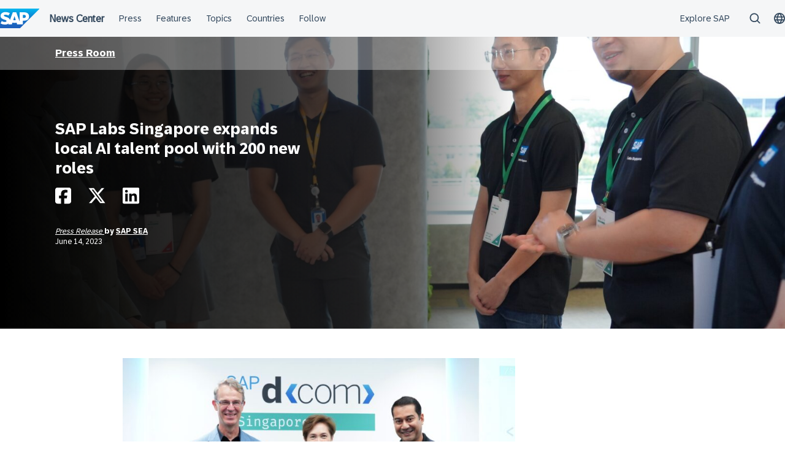

--- FILE ---
content_type: text/html; charset=UTF-8
request_url: https://news.sap.com/sea/2023/06/sap-labs-singapore-expands-local-ai-talent-pool-with-200-new-roles/
body_size: 13061
content:
<!doctype html>
<html lang="en-US" class="no-js">
<head>
    <meta charset="UTF-8">
    <meta name="viewport" content="width=device-width, initial-scale=1">
    <link rel="profile" href="http://gmpg.org/xfn/11">
    <meta name='robots' content='index, follow, max-image-preview:large, max-snippet:-1, max-video-preview:-1' />
	<style>img:is([sizes="auto" i], [sizes^="auto," i]) { contain-intrinsic-size: 3000px 1500px }</style>
	
	<!-- This site is optimized with the Yoast SEO Premium plugin v24.9 (Yoast SEO v24.9) - https://yoast.com/wordpress/plugins/seo/ -->
	<title>SAP Labs Singapore expands local AI talent pool with 200 new roles - SAP Southeast Asia News Center</title>
	<link rel="canonical" href="https://news.sap.com/sea/2023/06/sap-labs-singapore-expands-local-ai-talent-pool-with-200-new-roles/" />
	<meta property="og:locale" content="en_US" />
	<meta property="og:type" content="article" />
	<meta property="og:title" content="SAP Labs Singapore expands local AI talent pool with 200 new roles" />
	<meta property="og:description" content="Singapore — 14 June 2023 — SAP Labs Singapore today announced its intention to invest in hiring and development of approximately 200 AI engineers to become..." />
	<meta property="og:url" content="https://news.sap.com/sea/2023/06/sap-labs-singapore-expands-local-ai-talent-pool-with-200-new-roles/" />
	<meta property="og:site_name" content="SAP Southeast Asia News Center" />
	<meta property="article:published_time" content="2023-06-14T06:40:53+00:00" />
	<meta property="article:modified_time" content="2024-07-25T15:20:58+00:00" />
	<meta property="og:image" content="https://news.sap.com/sea/files/2023/06/14/Minister-Teo-interacting-with-SAP-Labs-AI-Young-Talents.jpg" />
	<meta property="og:image:width" content="3936" />
	<meta property="og:image:height" content="2624" />
	<meta property="og:image:type" content="image/jpeg" />
	<meta name="author" content="SAP SEA" />
	<meta name="twitter:card" content="summary_large_image" />
	<meta name="twitter:label1" content="Written by" />
	<meta name="twitter:data1" content="SAP SEA" />
	<meta name="twitter:label2" content="Est. reading time" />
	<meta name="twitter:data2" content="3 minutes" />
	<script type="application/ld+json" class="yoast-schema-graph">{"@context":"https://schema.org","@graph":[{"@type":"WebPage","@id":"https://news.sap.com/sea/2023/06/sap-labs-singapore-expands-local-ai-talent-pool-with-200-new-roles/","url":"https://news.sap.com/sea/2023/06/sap-labs-singapore-expands-local-ai-talent-pool-with-200-new-roles/","name":"SAP Labs Singapore expands local AI talent pool with 200 new roles - SAP Southeast Asia News Center","isPartOf":{"@id":"https://news.sap.com/sea/#website"},"primaryImageOfPage":{"@id":"https://news.sap.com/sea/2023/06/sap-labs-singapore-expands-local-ai-talent-pool-with-200-new-roles/#primaryimage"},"image":{"@id":"https://news.sap.com/sea/2023/06/sap-labs-singapore-expands-local-ai-talent-pool-with-200-new-roles/#primaryimage"},"thumbnailUrl":"https://news.sap.com/sea/files/2023/06/14/Minister-Teo-interacting-with-SAP-Labs-AI-Young-Talents.jpg","datePublished":"2023-06-14T06:40:53+00:00","dateModified":"2024-07-25T15:20:58+00:00","author":{"@id":"https://news.sap.com/sea/#/schema/person/2f4457deebbef06c725a907a5ba20dce"},"breadcrumb":{"@id":"https://news.sap.com/sea/2023/06/sap-labs-singapore-expands-local-ai-talent-pool-with-200-new-roles/#breadcrumb"},"inLanguage":"en-US","potentialAction":[{"@type":"ReadAction","target":["https://news.sap.com/sea/2023/06/sap-labs-singapore-expands-local-ai-talent-pool-with-200-new-roles/"]}]},{"@type":"ImageObject","inLanguage":"en-US","@id":"https://news.sap.com/sea/2023/06/sap-labs-singapore-expands-local-ai-talent-pool-with-200-new-roles/#primaryimage","url":"https://news.sap.com/sea/files/2023/06/14/Minister-Teo-interacting-with-SAP-Labs-AI-Young-Talents.jpg","contentUrl":"https://news.sap.com/sea/files/2023/06/14/Minister-Teo-interacting-with-SAP-Labs-AI-Young-Talents.jpg","width":3936,"height":2624,"caption":"Minister Teo interacting with SAP Labs AI Young Talents"},{"@type":"BreadcrumbList","@id":"https://news.sap.com/sea/2023/06/sap-labs-singapore-expands-local-ai-talent-pool-with-200-new-roles/#breadcrumb","itemListElement":[{"@type":"ListItem","position":1,"name":"Home","item":"https://news.sap.com/sea/"},{"@type":"ListItem","position":2,"name":"SAP Labs Singapore expands local AI talent pool with 200 new roles"}]},{"@type":"WebSite","@id":"https://news.sap.com/sea/#website","url":"https://news.sap.com/sea/","name":"SAP Southeast Asia News Center","description":"News about SAP Southeast Asia","potentialAction":[{"@type":"SearchAction","target":{"@type":"EntryPoint","urlTemplate":"https://news.sap.com/sea/?s={search_term_string}"},"query-input":{"@type":"PropertyValueSpecification","valueRequired":true,"valueName":"search_term_string"}}],"inLanguage":"en-US"},{"@type":"Person","@id":"https://news.sap.com/sea/#/schema/person/2f4457deebbef06c725a907a5ba20dce","name":"SAP SEA","image":{"@type":"ImageObject","inLanguage":"en-US","@id":"https://news.sap.com/sea/#/schema/person/image/","url":"https://news.sap.com/sea/wp-content/plugins/wp-user-avatars/wp-user-avatars/assets/images/mystery.jpg","contentUrl":"https://news.sap.com/sea/wp-content/plugins/wp-user-avatars/wp-user-avatars/assets/images/mystery.jpg","caption":"SAP SEA"},"url":"https://news.sap.com/sea/author/sapsea/"}]}</script>
	<!-- / Yoast SEO Premium plugin. -->


<link rel='dns-prefetch' href='//contextualnavigation.api.community-qa.sap.com' />
<link rel="alternate" type="application/rss+xml" title="SAP Southeast Asia News Center &raquo; Feed" href="https://news.sap.com/sea/feed/"/>
<link rel='stylesheet' id='wp-block-library-css' href='https://news.sap.com/sea/wp-includes/css/dist/block-library/style.min.css?ver=6.8.3' type='text/css' media='all' />
<style id='global-styles-inline-css' type='text/css'>
:root{--wp--preset--aspect-ratio--square: 1;--wp--preset--aspect-ratio--4-3: 4/3;--wp--preset--aspect-ratio--3-4: 3/4;--wp--preset--aspect-ratio--3-2: 3/2;--wp--preset--aspect-ratio--2-3: 2/3;--wp--preset--aspect-ratio--16-9: 16/9;--wp--preset--aspect-ratio--9-16: 9/16;--wp--preset--color--black: #000000;--wp--preset--color--cyan-bluish-gray: #abb8c3;--wp--preset--color--white: #ffffff;--wp--preset--color--pale-pink: #f78da7;--wp--preset--color--vivid-red: #cf2e2e;--wp--preset--color--luminous-vivid-orange: #ff6900;--wp--preset--color--luminous-vivid-amber: #fcb900;--wp--preset--color--light-green-cyan: #7bdcb5;--wp--preset--color--vivid-green-cyan: #00d084;--wp--preset--color--pale-cyan-blue: #8ed1fc;--wp--preset--color--vivid-cyan-blue: #0693e3;--wp--preset--color--vivid-purple: #9b51e0;--wp--preset--gradient--vivid-cyan-blue-to-vivid-purple: linear-gradient(135deg,rgba(6,147,227,1) 0%,rgb(155,81,224) 100%);--wp--preset--gradient--light-green-cyan-to-vivid-green-cyan: linear-gradient(135deg,rgb(122,220,180) 0%,rgb(0,208,130) 100%);--wp--preset--gradient--luminous-vivid-amber-to-luminous-vivid-orange: linear-gradient(135deg,rgba(252,185,0,1) 0%,rgba(255,105,0,1) 100%);--wp--preset--gradient--luminous-vivid-orange-to-vivid-red: linear-gradient(135deg,rgba(255,105,0,1) 0%,rgb(207,46,46) 100%);--wp--preset--gradient--very-light-gray-to-cyan-bluish-gray: linear-gradient(135deg,rgb(238,238,238) 0%,rgb(169,184,195) 100%);--wp--preset--gradient--cool-to-warm-spectrum: linear-gradient(135deg,rgb(74,234,220) 0%,rgb(151,120,209) 20%,rgb(207,42,186) 40%,rgb(238,44,130) 60%,rgb(251,105,98) 80%,rgb(254,248,76) 100%);--wp--preset--gradient--blush-light-purple: linear-gradient(135deg,rgb(255,206,236) 0%,rgb(152,150,240) 100%);--wp--preset--gradient--blush-bordeaux: linear-gradient(135deg,rgb(254,205,165) 0%,rgb(254,45,45) 50%,rgb(107,0,62) 100%);--wp--preset--gradient--luminous-dusk: linear-gradient(135deg,rgb(255,203,112) 0%,rgb(199,81,192) 50%,rgb(65,88,208) 100%);--wp--preset--gradient--pale-ocean: linear-gradient(135deg,rgb(255,245,203) 0%,rgb(182,227,212) 50%,rgb(51,167,181) 100%);--wp--preset--gradient--electric-grass: linear-gradient(135deg,rgb(202,248,128) 0%,rgb(113,206,126) 100%);--wp--preset--gradient--midnight: linear-gradient(135deg,rgb(2,3,129) 0%,rgb(40,116,252) 100%);--wp--preset--font-size--small: 15px;--wp--preset--font-size--medium: 18px;--wp--preset--font-size--large: 25px;--wp--preset--font-size--x-large: 42px;--wp--preset--spacing--20: 0.44rem;--wp--preset--spacing--30: 0.67rem;--wp--preset--spacing--40: 1rem;--wp--preset--spacing--50: 1.5rem;--wp--preset--spacing--60: 2.25rem;--wp--preset--spacing--70: 3.38rem;--wp--preset--spacing--80: 5.06rem;--wp--preset--shadow--natural: 6px 6px 9px rgba(0, 0, 0, 0.2);--wp--preset--shadow--deep: 12px 12px 50px rgba(0, 0, 0, 0.4);--wp--preset--shadow--sharp: 6px 6px 0px rgba(0, 0, 0, 0.2);--wp--preset--shadow--outlined: 6px 6px 0px -3px rgba(255, 255, 255, 1), 6px 6px rgba(0, 0, 0, 1);--wp--preset--shadow--crisp: 6px 6px 0px rgba(0, 0, 0, 1);}:root { --wp--style--global--content-size: 960px;--wp--style--global--wide-size: 1280px; }:where(body) { margin: 0; }.wp-site-blocks > .alignleft { float: left; margin-right: 2em; }.wp-site-blocks > .alignright { float: right; margin-left: 2em; }.wp-site-blocks > .aligncenter { justify-content: center; margin-left: auto; margin-right: auto; }:where(.wp-site-blocks) > * { margin-block-start: 24px; margin-block-end: 0; }:where(.wp-site-blocks) > :first-child { margin-block-start: 0; }:where(.wp-site-blocks) > :last-child { margin-block-end: 0; }:root { --wp--style--block-gap: 24px; }:root :where(.is-layout-flow) > :first-child{margin-block-start: 0;}:root :where(.is-layout-flow) > :last-child{margin-block-end: 0;}:root :where(.is-layout-flow) > *{margin-block-start: 24px;margin-block-end: 0;}:root :where(.is-layout-constrained) > :first-child{margin-block-start: 0;}:root :where(.is-layout-constrained) > :last-child{margin-block-end: 0;}:root :where(.is-layout-constrained) > *{margin-block-start: 24px;margin-block-end: 0;}:root :where(.is-layout-flex){gap: 24px;}:root :where(.is-layout-grid){gap: 24px;}.is-layout-flow > .alignleft{float: left;margin-inline-start: 0;margin-inline-end: 2em;}.is-layout-flow > .alignright{float: right;margin-inline-start: 2em;margin-inline-end: 0;}.is-layout-flow > .aligncenter{margin-left: auto !important;margin-right: auto !important;}.is-layout-constrained > .alignleft{float: left;margin-inline-start: 0;margin-inline-end: 2em;}.is-layout-constrained > .alignright{float: right;margin-inline-start: 2em;margin-inline-end: 0;}.is-layout-constrained > .aligncenter{margin-left: auto !important;margin-right: auto !important;}.is-layout-constrained > :where(:not(.alignleft):not(.alignright):not(.alignfull)){max-width: var(--wp--style--global--content-size);margin-left: auto !important;margin-right: auto !important;}.is-layout-constrained > .alignwide{max-width: var(--wp--style--global--wide-size);}body .is-layout-flex{display: flex;}.is-layout-flex{flex-wrap: wrap;align-items: center;}.is-layout-flex > :is(*, div){margin: 0;}body .is-layout-grid{display: grid;}.is-layout-grid > :is(*, div){margin: 0;}body{padding-top: 0px;padding-right: 0px;padding-bottom: 0px;padding-left: 0px;}a:where(:not(.wp-element-button)){text-decoration: underline;}:root :where(.wp-element-button, .wp-block-button__link){background-color: #32373c;border-width: 0;color: #fff;font-family: inherit;font-size: inherit;line-height: inherit;padding: calc(0.667em + 2px) calc(1.333em + 2px);text-decoration: none;}.has-black-color{color: var(--wp--preset--color--black) !important;}.has-cyan-bluish-gray-color{color: var(--wp--preset--color--cyan-bluish-gray) !important;}.has-white-color{color: var(--wp--preset--color--white) !important;}.has-pale-pink-color{color: var(--wp--preset--color--pale-pink) !important;}.has-vivid-red-color{color: var(--wp--preset--color--vivid-red) !important;}.has-luminous-vivid-orange-color{color: var(--wp--preset--color--luminous-vivid-orange) !important;}.has-luminous-vivid-amber-color{color: var(--wp--preset--color--luminous-vivid-amber) !important;}.has-light-green-cyan-color{color: var(--wp--preset--color--light-green-cyan) !important;}.has-vivid-green-cyan-color{color: var(--wp--preset--color--vivid-green-cyan) !important;}.has-pale-cyan-blue-color{color: var(--wp--preset--color--pale-cyan-blue) !important;}.has-vivid-cyan-blue-color{color: var(--wp--preset--color--vivid-cyan-blue) !important;}.has-vivid-purple-color{color: var(--wp--preset--color--vivid-purple) !important;}.has-black-background-color{background-color: var(--wp--preset--color--black) !important;}.has-cyan-bluish-gray-background-color{background-color: var(--wp--preset--color--cyan-bluish-gray) !important;}.has-white-background-color{background-color: var(--wp--preset--color--white) !important;}.has-pale-pink-background-color{background-color: var(--wp--preset--color--pale-pink) !important;}.has-vivid-red-background-color{background-color: var(--wp--preset--color--vivid-red) !important;}.has-luminous-vivid-orange-background-color{background-color: var(--wp--preset--color--luminous-vivid-orange) !important;}.has-luminous-vivid-amber-background-color{background-color: var(--wp--preset--color--luminous-vivid-amber) !important;}.has-light-green-cyan-background-color{background-color: var(--wp--preset--color--light-green-cyan) !important;}.has-vivid-green-cyan-background-color{background-color: var(--wp--preset--color--vivid-green-cyan) !important;}.has-pale-cyan-blue-background-color{background-color: var(--wp--preset--color--pale-cyan-blue) !important;}.has-vivid-cyan-blue-background-color{background-color: var(--wp--preset--color--vivid-cyan-blue) !important;}.has-vivid-purple-background-color{background-color: var(--wp--preset--color--vivid-purple) !important;}.has-black-border-color{border-color: var(--wp--preset--color--black) !important;}.has-cyan-bluish-gray-border-color{border-color: var(--wp--preset--color--cyan-bluish-gray) !important;}.has-white-border-color{border-color: var(--wp--preset--color--white) !important;}.has-pale-pink-border-color{border-color: var(--wp--preset--color--pale-pink) !important;}.has-vivid-red-border-color{border-color: var(--wp--preset--color--vivid-red) !important;}.has-luminous-vivid-orange-border-color{border-color: var(--wp--preset--color--luminous-vivid-orange) !important;}.has-luminous-vivid-amber-border-color{border-color: var(--wp--preset--color--luminous-vivid-amber) !important;}.has-light-green-cyan-border-color{border-color: var(--wp--preset--color--light-green-cyan) !important;}.has-vivid-green-cyan-border-color{border-color: var(--wp--preset--color--vivid-green-cyan) !important;}.has-pale-cyan-blue-border-color{border-color: var(--wp--preset--color--pale-cyan-blue) !important;}.has-vivid-cyan-blue-border-color{border-color: var(--wp--preset--color--vivid-cyan-blue) !important;}.has-vivid-purple-border-color{border-color: var(--wp--preset--color--vivid-purple) !important;}.has-vivid-cyan-blue-to-vivid-purple-gradient-background{background: var(--wp--preset--gradient--vivid-cyan-blue-to-vivid-purple) !important;}.has-light-green-cyan-to-vivid-green-cyan-gradient-background{background: var(--wp--preset--gradient--light-green-cyan-to-vivid-green-cyan) !important;}.has-luminous-vivid-amber-to-luminous-vivid-orange-gradient-background{background: var(--wp--preset--gradient--luminous-vivid-amber-to-luminous-vivid-orange) !important;}.has-luminous-vivid-orange-to-vivid-red-gradient-background{background: var(--wp--preset--gradient--luminous-vivid-orange-to-vivid-red) !important;}.has-very-light-gray-to-cyan-bluish-gray-gradient-background{background: var(--wp--preset--gradient--very-light-gray-to-cyan-bluish-gray) !important;}.has-cool-to-warm-spectrum-gradient-background{background: var(--wp--preset--gradient--cool-to-warm-spectrum) !important;}.has-blush-light-purple-gradient-background{background: var(--wp--preset--gradient--blush-light-purple) !important;}.has-blush-bordeaux-gradient-background{background: var(--wp--preset--gradient--blush-bordeaux) !important;}.has-luminous-dusk-gradient-background{background: var(--wp--preset--gradient--luminous-dusk) !important;}.has-pale-ocean-gradient-background{background: var(--wp--preset--gradient--pale-ocean) !important;}.has-electric-grass-gradient-background{background: var(--wp--preset--gradient--electric-grass) !important;}.has-midnight-gradient-background{background: var(--wp--preset--gradient--midnight) !important;}.has-small-font-size{font-size: var(--wp--preset--font-size--small) !important;}.has-medium-font-size{font-size: var(--wp--preset--font-size--medium) !important;}.has-large-font-size{font-size: var(--wp--preset--font-size--large) !important;}.has-x-large-font-size{font-size: var(--wp--preset--font-size--x-large) !important;}
:root :where(.wp-block-pullquote){font-size: 1.5em;line-height: 1.6;}
</style>
<link rel='stylesheet' id='sapn-sap-contextual-navigation-cxs-designsystem-css' href='https://contextualnavigation.api.community-qa.sap.com/static/latest/cxs-designsystem/cxs-designsystem.css?ver=1.0.0' type='text/css' media='all' />
<link rel='stylesheet' id='inpsyde-embed-privacy-frontend-css' href='https://news.sap.com/sea/wp-content/plugins/inpsyde-embed-privacy/assets/build/frontend-css.css?ver=1678715802' type='text/css' media='all' />
<link rel='stylesheet' id='sapnews-mmenu-css-css' href='https://news.sap.com/sea/wp-content/themes/sapn-theme-2/assets/jquery.mmenu.css?ver=1765372714' type='text/css' media='all' />
<link rel='stylesheet' id='sapnews-style-css' href='https://news.sap.com/sea/wp-content/themes/sapn-theme-2/assets/sapn-style.css?ver=1765372714' type='text/css' media='all' />
<link rel='stylesheet' id='sapnews-mediaelement-css-css' href='https://news.sap.com/sea/wp-content/themes/sapn-theme-2/assets/mediaelement.css?ver=1765372714' type='text/css' media='all' />
<link rel='stylesheet' id='sapnews-editor-styles-css-css' href='https://news.sap.com/sea/wp-content/themes/sapn-theme-2/assets/editor-style.css?ver=1765372714' type='text/css' media='all' />
<link rel='stylesheet' id='wp-featherlight-css' href='https://news.sap.com/sea/wp-content/plugins/wp-featherlight/css/wp-featherlight.min.css?ver=1.3.4' type='text/css' media='all' />
<script type="text/javascript" src="https://news.sap.com/sea/wp-includes/js/jquery/jquery.min.js?ver=3.7.1" id="jquery-core-js"></script>
<script type="text/javascript" src="https://news.sap.com/sea/wp-includes/js/jquery/jquery-migrate.min.js?ver=3.4.1" id="jquery-migrate-js"></script>
<link rel="https://api.w.org/" href="https://news.sap.com/sea/wp-json/" /><link rel="alternate" title="JSON" type="application/json" href="https://news.sap.com/sea/wp-json/wp/v2/posts/4952" /><link rel="EditURI" type="application/rsd+xml" title="RSD" href="https://news.sap.com/sea/xmlrpc.php?rsd" />
<link rel='shortlink' href='https://news.sap.com/sea/?p=4952' />
<link rel="alternate" title="oEmbed (JSON)" type="application/json+oembed" href="https://news.sap.com/sea/wp-json/oembed/1.0/embed?url=https%3A%2F%2Fnews.sap.com%2Fsea%2F2023%2F06%2Fsap-labs-singapore-expands-local-ai-talent-pool-with-200-new-roles%2F" />
<link rel="alternate" title="oEmbed (XML)" type="text/xml+oembed" href="https://news.sap.com/sea/wp-json/oembed/1.0/embed?url=https%3A%2F%2Fnews.sap.com%2Fsea%2F2023%2F06%2Fsap-labs-singapore-expands-local-ai-talent-pool-with-200-new-roles%2F&#038;format=xml" />
<script src="//assets.adobedtm.com/ccc66c06b30b/dec9e8a112d6/launch-5477257322e9.min.js"></script>        <script type="module">
            import {defineCustomElements} from 'https://news.sap.com/sea/wp-content/plugins/sapn-sap-contextual-navigation/assets/vendor/webcomponent/loader.js';

            defineCustomElements();
        </script>
        <link rel="amphtml" href="https://news.sap.com/sea/2023/06/sap-labs-singapore-expands-local-ai-talent-pool-with-200-new-roles/?amp=1">    <script>document.documentElement.className = document.documentElement.className.replace("no-js", "js");</script>
</head>

<body class="wp-singular post-template-default single single-post postid-4952 single-format-standard wp-theme-sapn-theme-2 wp-featherlight-captions is-legacy-article-layout">
<div id="page" class="site">
    <a class="skip-link screen-reader-text" href="#content">Skip to content</a>

    
        <div style="min-height: 60px;">
                    <ds-contextual-navigation
            landing-zone="{&quot;title&quot;:&quot;News Center&quot;,&quot;url&quot;:&quot;https:\/\/news.sap.com\/sea\/&quot;}"
            main-links="[{&quot;title&quot;:&quot;Press&quot;,&quot;url&quot;:&quot;https:\/\/news.sap.com\/sea\/press-room\/&quot;,&quot;subMenuRows&quot;:[]},{&quot;title&quot;:&quot;Features&quot;,&quot;url&quot;:&quot;https:\/\/news.sap.com\/sea\/features\/&quot;,&quot;subMenuRows&quot;:[]},{&quot;title&quot;:&quot;Topics&quot;,&quot;url&quot;:&quot;https:\/\/news.sap.com\/sea\/#topics&quot;,&quot;subMenuRows&quot;:[]},{&quot;title&quot;:&quot;Countries&quot;,&quot;url&quot;:&quot;https:\/\/news.sap.com\/sea\/#regions&quot;,&quot;subMenuRows&quot;:[]},{&quot;title&quot;:&quot;Follow&quot;,&quot;url&quot;:&quot;https:\/\/news.sap.com\/sea\/#follow-sap&quot;,&quot;subMenuRows&quot;:[]}]"
            country-selector-config="{&quot;enabled&quot;:true,&quot;searchDisabled&quot;:false,&quot;regions&quot;:[{&quot;title&quot;:&quot;Americas&quot;,&quot;countries&quot;:[{&quot;url&quot;:&quot;https:\/\/news.sap.com\/latinamerica&quot;,&quot;displayTitle&quot;:&quot;Argentina - Espa\u00f1ol&quot;,&quot;nativeTitle&quot;:&quot;&quot;,&quot;countryCode&quot;:&quot;ar&quot;},{&quot;url&quot;:&quot;https:\/\/news.sap.com\/latinamerica&quot;,&quot;displayTitle&quot;:&quot;Bolivia - Espa\u00f1ol&quot;,&quot;nativeTitle&quot;:&quot;&quot;,&quot;countryCode&quot;:&quot;bo&quot;},{&quot;url&quot;:&quot;https:\/\/news.sap.com\/brazil&quot;,&quot;displayTitle&quot;:&quot;Brazil - Portugu\u00eas&quot;,&quot;nativeTitle&quot;:&quot;Brasil&quot;,&quot;countryCode&quot;:&quot;br&quot;},{&quot;url&quot;:&quot;https:\/\/news.sap.com\/canada&quot;,&quot;displayTitle&quot;:&quot;Canada - English&quot;,&quot;nativeTitle&quot;:&quot;&quot;,&quot;countryCode&quot;:&quot;ca-en&quot;},{&quot;url&quot;:&quot;https:\/\/news.sap.com\/canada-fr&quot;,&quot;displayTitle&quot;:&quot;Canada - Fran\u00e7ais&quot;,&quot;nativeTitle&quot;:&quot;&quot;,&quot;countryCode&quot;:&quot;ca-fr&quot;},{&quot;url&quot;:&quot;https:\/\/news.sap.com\/latinamerica&quot;,&quot;displayTitle&quot;:&quot;Chile - Espa\u00f1ol&quot;,&quot;nativeTitle&quot;:&quot;&quot;,&quot;countryCode&quot;:&quot;cl&quot;},{&quot;url&quot;:&quot;https:\/\/news.sap.com\/latinamerica&quot;,&quot;displayTitle&quot;:&quot;Colombia - Espa\u00f1ol&quot;,&quot;nativeTitle&quot;:&quot;&quot;,&quot;countryCode&quot;:&quot;co&quot;},{&quot;url&quot;:&quot;https:\/\/news.sap.com\/latinamerica&quot;,&quot;displayTitle&quot;:&quot;Costa Rica - Espa\u00f1ol&quot;,&quot;nativeTitle&quot;:&quot;&quot;,&quot;countryCode&quot;:&quot;cr&quot;},{&quot;url&quot;:&quot;https:\/\/news.sap.com\/latinamerica&quot;,&quot;displayTitle&quot;:&quot;Dominican Republic - Espa\u00f1ol&quot;,&quot;nativeTitle&quot;:&quot;&quot;,&quot;countryCode&quot;:&quot;do&quot;},{&quot;url&quot;:&quot;https:\/\/news.sap.com\/latinamerica&quot;,&quot;displayTitle&quot;:&quot;Ecuador - Espa\u00f1ol&quot;,&quot;nativeTitle&quot;:&quot;&quot;,&quot;countryCode&quot;:&quot;ec&quot;},{&quot;url&quot;:&quot;https:\/\/news.sap.com\/latinamerica&quot;,&quot;displayTitle&quot;:&quot;El Salvador - Espa\u00f1ol&quot;,&quot;nativeTitle&quot;:&quot;&quot;,&quot;countryCode&quot;:&quot;sv&quot;},{&quot;url&quot;:&quot;https:\/\/news.sap.com\/latinamerica&quot;,&quot;displayTitle&quot;:&quot;Guatemala - Espa\u00f1ol&quot;,&quot;nativeTitle&quot;:&quot;&quot;,&quot;countryCode&quot;:&quot;gt&quot;},{&quot;url&quot;:&quot;https:\/\/news.sap.com\/latinamerica&quot;,&quot;displayTitle&quot;:&quot;Honduras - Espa\u00f1ol&quot;,&quot;nativeTitle&quot;:&quot;&quot;,&quot;countryCode&quot;:&quot;hn&quot;},{&quot;url&quot;:&quot;https:\/\/news.sap.com\/latinamerica&quot;,&quot;displayTitle&quot;:&quot;Mexico - Espa\u00f1ol&quot;,&quot;nativeTitle&quot;:&quot;Mexico&quot;,&quot;countryCode&quot;:&quot;mx&quot;},{&quot;url&quot;:&quot;https:\/\/news.sap.com\/latinamerica&quot;,&quot;displayTitle&quot;:&quot;Panama - Espa\u00f1ol&quot;,&quot;nativeTitle&quot;:&quot;Panam\u00e1&quot;,&quot;countryCode&quot;:&quot;pa&quot;},{&quot;url&quot;:&quot;https:\/\/news.sap.com\/latinamerica&quot;,&quot;displayTitle&quot;:&quot;Peru - Espa\u00f1ol&quot;,&quot;nativeTitle&quot;:&quot;Per\u00fa&quot;,&quot;countryCode&quot;:&quot;pe&quot;},{&quot;url&quot;:&quot;https:\/\/news.sap.com\/latinamerica&quot;,&quot;displayTitle&quot;:&quot;Puerto Rico - Espa\u00f1ol&quot;,&quot;nativeTitle&quot;:&quot;&quot;,&quot;countryCode&quot;:&quot;pr&quot;},{&quot;url&quot;:&quot;https:\/\/news.sap.com&quot;,&quot;displayTitle&quot;:&quot;United States - English&quot;,&quot;nativeTitle&quot;:&quot;usa&quot;,&quot;countryCode&quot;:&quot;us&quot;},{&quot;url&quot;:&quot;https:\/\/news.sap.com\/latinamerica&quot;,&quot;displayTitle&quot;:&quot;Venezuela - Espa\u00f1ol&quot;,&quot;nativeTitle&quot;:&quot;&quot;,&quot;countryCode&quot;:&quot;ve&quot;}]},{&quot;title&quot;:&quot;Asia Pacific&quot;,&quot;countries&quot;:[{&quot;url&quot;:&quot;https:\/\/news.sap.com\/australia&quot;,&quot;displayTitle&quot;:&quot;Australia - English&quot;,&quot;nativeTitle&quot;:&quot;&quot;,&quot;countryCode&quot;:&quot;en-au&quot;},{&quot;url&quot;:&quot;https:\/\/news.sap.cn\/&quot;,&quot;displayTitle&quot;:&quot;China - \u4e2d\u6587&quot;,&quot;nativeTitle&quot;:&quot;\u4e2d\u6587&quot;,&quot;countryCode&quot;:&quot;zh&quot;},{&quot;url&quot;:&quot;https:\/\/news.sap.com\/hk&quot;,&quot;displayTitle&quot;:&quot;Hong Kong, China - English&quot;,&quot;nativeTitle&quot;:&quot;&quot;,&quot;countryCode&quot;:&quot;hk&quot;},{&quot;url&quot;:&quot;https:\/\/news.sap.com\/india&quot;,&quot;displayTitle&quot;:&quot;India - English&quot;,&quot;nativeTitle&quot;:&quot;&quot;,&quot;countryCode&quot;:&quot;in&quot;},{&quot;url&quot;:&quot;https:\/\/news.sap.com\/sea&quot;,&quot;displayTitle&quot;:&quot;Indonesia - English&quot;,&quot;nativeTitle&quot;:&quot;&quot;,&quot;countryCode&quot;:&quot;id&quot;},{&quot;url&quot;:&quot;https:\/\/news.sap.com\/japan&quot;,&quot;displayTitle&quot;:&quot;Japan - \u65e5\u672c\u8a9e&quot;,&quot;nativeTitle&quot;:&quot;\u65e5\u672c&quot;,&quot;countryCode&quot;:&quot;jp&quot;},{&quot;url&quot;:&quot;https:\/\/news.sap.com\/cis&quot;,&quot;displayTitle&quot;:&quot;Kazakhstan - \u0420\u0443\u0441\u0441\u043a\u0438\u0439&quot;,&quot;nativeTitle&quot;:&quot;\u041a\u0430\u0437\u0430\u0445\u0441\u0442\u0430\u043d&quot;,&quot;countryCode&quot;:&quot;kz&quot;},{&quot;url&quot;:&quot;https:\/\/news.sap.com\/korea&quot;,&quot;displayTitle&quot;:&quot;Korea - \ud55c\uad6d\uc5b4&quot;,&quot;nativeTitle&quot;:&quot;\ub300\ud55c\ubbfc\uad6d&quot;,&quot;countryCode&quot;:&quot;kr&quot;},{&quot;url&quot;:&quot;https:\/\/news.sap.com\/cis&quot;,&quot;displayTitle&quot;:&quot;Kyrgyzstan - \u0420\u0443\u0441\u0441\u043a\u0438\u0439&quot;,&quot;nativeTitle&quot;:&quot;\u041a\u0438\u0440\u0433\u0438\u0437\u0438\u044f&quot;,&quot;countryCode&quot;:&quot;kg&quot;},{&quot;url&quot;:&quot;https:\/\/news.sap.com\/sea&quot;,&quot;displayTitle&quot;:&quot;Malaysia - English&quot;,&quot;nativeTitle&quot;:&quot;&quot;,&quot;countryCode&quot;:&quot;my&quot;},{&quot;url&quot;:&quot;https:\/\/news.sap.com\/australia&quot;,&quot;displayTitle&quot;:&quot;New Zealand - English&quot;,&quot;nativeTitle&quot;:&quot;&quot;,&quot;countryCode&quot;:&quot;en-nz&quot;},{&quot;url&quot;:&quot;https:\/\/news.sap.com\/sea&quot;,&quot;displayTitle&quot;:&quot;Philippines - English&quot;,&quot;nativeTitle&quot;:&quot;&quot;,&quot;countryCode&quot;:&quot;ph&quot;},{&quot;url&quot;:&quot;https:\/\/news.sap.com\/sea&quot;,&quot;displayTitle&quot;:&quot;Singapore - English&quot;,&quot;nativeTitle&quot;:&quot;&quot;,&quot;countryCode&quot;:&quot;sg&quot;},{&quot;url&quot;:&quot;https:\/\/news.sap.com\/cis&quot;,&quot;displayTitle&quot;:&quot;Tajikistan - \u0420\u0443\u0441\u0441\u043a\u0438\u0439&quot;,&quot;nativeTitle&quot;:&quot;\u0422\u0430\u0434\u0436\u0438\u043a\u0438\u0441\u0442\u0430\u043d&quot;,&quot;countryCode&quot;:&quot;tj&quot;},{&quot;url&quot;:&quot;https:\/\/news.sap.com\/sea&quot;,&quot;displayTitle&quot;:&quot;Thailand - English&quot;,&quot;nativeTitle&quot;:&quot;&quot;,&quot;countryCode&quot;:&quot;th&quot;},{&quot;url&quot;:&quot;https:\/\/news.sap.com\/cis&quot;,&quot;displayTitle&quot;:&quot;Turkmenistan - \u0420\u0443\u0441\u0441\u043a\u0438\u0439&quot;,&quot;nativeTitle&quot;:&quot;\u0422\u0443\u0440\u043a\u043c\u0435\u043d\u0438\u0441\u0442\u0430\u043d&quot;,&quot;countryCode&quot;:&quot;tm&quot;},{&quot;url&quot;:&quot;https:\/\/news.sap.com\/cis&quot;,&quot;displayTitle&quot;:&quot;Uzbekistan - \u0420\u0443\u0441\u0441\u043a\u0438\u0439&quot;,&quot;nativeTitle&quot;:&quot;\u0423\u0437\u0431\u0435\u043a\u0438\u0441\u0442\u0430\u043d&quot;,&quot;countryCode&quot;:&quot;uz&quot;},{&quot;url&quot;:&quot;https:\/\/news.sap.com\/sea&quot;,&quot;displayTitle&quot;:&quot;Vietnam - English&quot;,&quot;nativeTitle&quot;:&quot;&quot;,&quot;countryCode&quot;:&quot;vn&quot;}]},{&quot;title&quot;:&quot;Europe&quot;,&quot;countries&quot;:[{&quot;url&quot;:&quot;https:\/\/news.sap.com\/westbalkans&quot;,&quot;displayTitle&quot;:&quot;Albania - \u0441\u0440\u043f\u0441\u043a\u0438&quot;,&quot;nativeTitle&quot;:&quot;&quot;,&quot;countryCode&quot;:&quot;al&quot;},{&quot;url&quot;:&quot;https:\/\/news.sap.com\/cis&quot;,&quot;displayTitle&quot;:&quot;Armenia - \u0420\u0443\u0441\u0441\u043a\u0438\u0439&quot;,&quot;nativeTitle&quot;:&quot;\u0410\u0440\u043c\u0435\u043d\u0438\u044f&quot;,&quot;countryCode&quot;:&quot;am&quot;},{&quot;url&quot;:&quot;https:\/\/news.sap.com\/germany&quot;,&quot;displayTitle&quot;:&quot;Austria - Deutsch&quot;,&quot;nativeTitle&quot;:&quot;\u00d6sterreich&quot;,&quot;countryCode&quot;:&quot;at&quot;},{&quot;url&quot;:&quot;https:\/\/news.sap.com\/cis&quot;,&quot;displayTitle&quot;:&quot;Azerbaijan - \u0420\u0443\u0441\u0441\u043a\u0438\u0439&quot;,&quot;nativeTitle&quot;:&quot;\u0410\u0437\u0435\u0440\u0431\u0430\u0439\u0434\u0436\u0430\u043d&quot;,&quot;countryCode&quot;:&quot;az&quot;},{&quot;url&quot;:&quot;https:\/\/news.sap.com\/cis&quot;,&quot;displayTitle&quot;:&quot;Belarus - \u0420\u0443\u0441\u0441\u043a\u0438\u0439&quot;,&quot;nativeTitle&quot;:&quot;\u0411\u0435\u043b\u0430\u0440\u0443\u0441\u044c&quot;,&quot;countryCode&quot;:&quot;by&quot;},{&quot;url&quot;:&quot;https:\/\/news.sap.com\/belgique&quot;,&quot;displayTitle&quot;:&quot;Belgium - Fran\u00e7ais&quot;,&quot;nativeTitle&quot;:&quot;Belgique&quot;,&quot;countryCode&quot;:&quot;be-fr&quot;},{&quot;url&quot;:&quot;https:\/\/news.sap.com\/belgie&quot;,&quot;displayTitle&quot;:&quot;Belgium - Nederlands&quot;,&quot;nativeTitle&quot;:&quot;Belgi\u00eb&quot;,&quot;countryCode&quot;:&quot;be-nl&quot;},{&quot;url&quot;:&quot;https:\/\/news.sap.com\/westbalkans&quot;,&quot;displayTitle&quot;:&quot;Bosnia and Herzogovina - \u0441\u0440\u043f\u0441\u043a\u0438&quot;,&quot;nativeTitle&quot;:&quot;Bosna i Hercegovina&quot;,&quot;countryCode&quot;:&quot;ba&quot;},{&quot;url&quot;:&quot;https:\/\/news.sap.com\/bulgaria&quot;,&quot;displayTitle&quot;:&quot;Bulgaria - \u0431\u044a\u043b\u0433\u0430\u0440\u0441\u043a\u0438&quot;,&quot;nativeTitle&quot;:&quot;\u0411\u044a\u043b\u0433\u0430\u0440\u0438\u044f&quot;,&quot;countryCode&quot;:&quot;bg&quot;},{&quot;url&quot;:&quot;https:\/\/news.sap.com\/croatia&quot;,&quot;displayTitle&quot;:&quot;Croatia - Hrvatski&quot;,&quot;nativeTitle&quot;:&quot;Hrvatska&quot;,&quot;countryCode&quot;:&quot;hr&quot;},{&quot;url&quot;:&quot;https:\/\/news.sap.com\/cz&quot;,&quot;displayTitle&quot;:&quot;Czechia - \u010ce\u0161tina&quot;,&quot;nativeTitle&quot;:&quot;\u010cesk\u00e1&quot;,&quot;countryCode&quot;:&quot;cz&quot;},{&quot;url&quot;:&quot;https:\/\/news.sap.com\/denmark&quot;,&quot;displayTitle&quot;:&quot;Denmark - Dansk&quot;,&quot;nativeTitle&quot;:&quot;Danmark&quot;,&quot;countryCode&quot;:&quot;dk&quot;},{&quot;url&quot;:&quot;https:\/\/news.sap.com&quot;,&quot;displayTitle&quot;:&quot;Estonia - English&quot;,&quot;nativeTitle&quot;:&quot;Eesti&quot;,&quot;countryCode&quot;:&quot;ee&quot;},{&quot;url&quot;:&quot;https:\/\/news.sap.com\/finland&quot;,&quot;displayTitle&quot;:&quot;Finland - Suomi&quot;,&quot;nativeTitle&quot;:&quot;Suomi&quot;,&quot;countryCode&quot;:&quot;fi&quot;},{&quot;url&quot;:&quot;https:\/\/news.sap.com\/france&quot;,&quot;displayTitle&quot;:&quot;France - Fran\u00e7ais&quot;,&quot;nativeTitle&quot;:&quot;&quot;,&quot;countryCode&quot;:&quot;fr&quot;},{&quot;url&quot;:&quot;https:\/\/news.sap.com\/cis&quot;,&quot;displayTitle&quot;:&quot;Georgia - \u0420\u0443\u0441\u0441\u043a\u0438\u0439&quot;,&quot;nativeTitle&quot;:&quot;\u0413\u0440\u0443\u0437\u0438\u044f&quot;,&quot;countryCode&quot;:&quot;ge&quot;},{&quot;url&quot;:&quot;https:\/\/news.sap.com\/germany&quot;,&quot;displayTitle&quot;:&quot;Germany - Deutsch&quot;,&quot;nativeTitle&quot;:&quot;Deutschland&quot;,&quot;countryCode&quot;:&quot;de&quot;},{&quot;url&quot;:&quot;https:\/\/news.sap.com\/greece&quot;,&quot;displayTitle&quot;:&quot;Greece - \u0395\u03bb\u03bb\u03b7\u03bd\u03b9\u03ba\u03ac&quot;,&quot;nativeTitle&quot;:&quot;\u0395\u03bb\u03bb\u03ac\u03b4\u03b1 \u03ba\u03b1\u03b9 \u039a\u03cd\u03c0\u03c1\u03bf\u03c2&quot;,&quot;countryCode&quot;:&quot;gr&quot;},{&quot;url&quot;:&quot;https:\/\/news.sap.com\/hungary&quot;,&quot;displayTitle&quot;:&quot;Hungary - Magyar&quot;,&quot;nativeTitle&quot;:&quot;Magyarorsz\u00e1g&quot;,&quot;countryCode&quot;:&quot;hu&quot;},{&quot;url&quot;:&quot;https:\/\/news.sap.com\/uk&quot;,&quot;displayTitle&quot;:&quot;Ireland - English&quot;,&quot;nativeTitle&quot;:&quot;\u00c9ire&quot;,&quot;countryCode&quot;:&quot;ie&quot;},{&quot;url&quot;:&quot;https:\/\/news.sap.com\/italy&quot;,&quot;displayTitle&quot;:&quot;Italy - Italiano&quot;,&quot;nativeTitle&quot;:&quot;Italia&quot;,&quot;countryCode&quot;:&quot;it&quot;},{&quot;url&quot;:&quot;https:\/\/news.sap.com&quot;,&quot;displayTitle&quot;:&quot;Latvia - English&quot;,&quot;nativeTitle&quot;:&quot;Latvija&quot;,&quot;countryCode&quot;:&quot;lv&quot;},{&quot;url&quot;:&quot;https:\/\/news.sap.com&quot;,&quot;displayTitle&quot;:&quot;Lithuania - English&quot;,&quot;nativeTitle&quot;:&quot;Lietuva&quot;,&quot;countryCode&quot;:&quot;lt&quot;},{&quot;url&quot;:&quot;https:\/\/news.sap.com\/westbalkans&quot;,&quot;displayTitle&quot;:&quot;Macedonia - \u0441\u0440\u043f\u0441\u043a\u0438&quot;,&quot;nativeTitle&quot;:&quot;Makedonija&quot;,&quot;countryCode&quot;:&quot;mk&quot;},{&quot;url&quot;:&quot;https:\/\/news.sap.com\/cis&quot;,&quot;displayTitle&quot;:&quot;Moldova - \u0420\u0443\u0441\u0441\u043a\u0438\u0439&quot;,&quot;nativeTitle&quot;:&quot;\u041c\u043e\u043b\u0434\u0430\u0432\u0438\u044f&quot;,&quot;countryCode&quot;:&quot;md&quot;},{&quot;url&quot;:&quot;https:\/\/news.sap.com\/westbalkans&quot;,&quot;displayTitle&quot;:&quot;Montenegro - \u0441\u0440\u043f\u0441\u043a\u0438&quot;,&quot;nativeTitle&quot;:&quot;Crna Gora&quot;,&quot;countryCode&quot;:&quot;me&quot;},{&quot;url&quot;:&quot;https:\/\/news.sap.com\/netherlands&quot;,&quot;displayTitle&quot;:&quot;Netherlands - Nederlands&quot;,&quot;nativeTitle&quot;:&quot;Nederland&quot;,&quot;countryCode&quot;:&quot;nl&quot;},{&quot;url&quot;:&quot;https:\/\/news.sap.com\/norway&quot;,&quot;displayTitle&quot;:&quot;Norway - Norsk&quot;,&quot;nativeTitle&quot;:&quot;Norge&quot;,&quot;countryCode&quot;:&quot;no&quot;},{&quot;url&quot;:&quot;https:\/\/news.sap.com\/poland&quot;,&quot;displayTitle&quot;:&quot;Poland - Polski&quot;,&quot;nativeTitle&quot;:&quot;Polska&quot;,&quot;countryCode&quot;:&quot;pl&quot;},{&quot;url&quot;:&quot;https:\/\/news.sap.com\/portugal&quot;,&quot;displayTitle&quot;:&quot;Portugal - Portugu\u00eas&quot;,&quot;nativeTitle&quot;:&quot;&quot;,&quot;countryCode&quot;:&quot;pt&quot;},{&quot;url&quot;:&quot;https:\/\/news.sap.com\/romania&quot;,&quot;displayTitle&quot;:&quot;Romania - Rom\u00e2n\u0103&quot;,&quot;nativeTitle&quot;:&quot;&quot;,&quot;countryCode&quot;:&quot;ro&quot;},{&quot;url&quot;:&quot;https:\/\/news.sap.com\/cis&quot;,&quot;displayTitle&quot;:&quot;Russia - \u0420\u0443\u0441\u0441\u043a\u0438\u0439&quot;,&quot;nativeTitle&quot;:&quot;\u0420\u043e\u0441\u0441\u0438\u044f&quot;,&quot;countryCode&quot;:&quot;ru&quot;},{&quot;url&quot;:&quot;https:\/\/news.sap.com\/westbalkans&quot;,&quot;displayTitle&quot;:&quot;Serbia - \u0441\u0440\u043f\u0441\u043a\u0438&quot;,&quot;nativeTitle&quot;:&quot;Srbija&quot;,&quot;countryCode&quot;:&quot;rs&quot;},{&quot;url&quot;:&quot;https:\/\/news.sap.com\/sk&quot;,&quot;displayTitle&quot;:&quot;Slovakia - Sloven\u010dina&quot;,&quot;nativeTitle&quot;:&quot;Slovensko&quot;,&quot;countryCode&quot;:&quot;sk&quot;},{&quot;url&quot;:&quot;https:\/\/news.sap.com\/slovenia&quot;,&quot;displayTitle&quot;:&quot;Slovenia - Sloven\u0161\u010dina&quot;,&quot;nativeTitle&quot;:&quot;Slovenija&quot;,&quot;countryCode&quot;:&quot;sl&quot;},{&quot;url&quot;:&quot;https:\/\/news.sap.com\/spain&quot;,&quot;displayTitle&quot;:&quot;Spain - Espa\u00f1ol&quot;,&quot;nativeTitle&quot;:&quot;Espa\u00f1a&quot;,&quot;countryCode&quot;:&quot;es&quot;},{&quot;url&quot;:&quot;https:\/\/news.sap.com\/sweden&quot;,&quot;displayTitle&quot;:&quot;Sweden - Svenska&quot;,&quot;nativeTitle&quot;:&quot;Sverige&quot;,&quot;countryCode&quot;:&quot;se&quot;},{&quot;url&quot;:&quot;https:\/\/news.sap.com\/swiss&quot;,&quot;displayTitle&quot;:&quot;Switzerland - Deutsch&quot;,&quot;nativeTitle&quot;:&quot;Schweiz&quot;,&quot;countryCode&quot;:&quot;ch-de&quot;},{&quot;url&quot;:&quot;https:\/\/news.sap.com\/suisse&quot;,&quot;displayTitle&quot;:&quot;Switzerland - Fran\u00e7ais&quot;,&quot;nativeTitle&quot;:&quot;Suisse&quot;,&quot;countryCode&quot;:&quot;ch-fr&quot;},{&quot;url&quot;:&quot;https:\/\/news.sap.com\/turkey&quot;,&quot;displayTitle&quot;:&quot;Turkey - T\u00fcrk\u00e7e&quot;,&quot;nativeTitle&quot;:&quot;T\u00fcrkiye&quot;,&quot;countryCode&quot;:&quot;tr&quot;},{&quot;url&quot;:&quot;https:\/\/news.sap.com\/ukraine&quot;,&quot;displayTitle&quot;:&quot;Ukraine - \u0423\u043a\u0440\u0430\u0457\u043d\u0441\u044c\u043a\u0430&quot;,&quot;nativeTitle&quot;:&quot;\u0423\u043a\u0440\u0430\u0438\u043d\u0430&quot;,&quot;countryCode&quot;:&quot;ua&quot;},{&quot;url&quot;:&quot;https:\/\/news.sap.com\/uk&quot;,&quot;displayTitle&quot;:&quot;United Kingdom - English&quot;,&quot;nativeTitle&quot;:&quot;uk&quot;,&quot;countryCode&quot;:&quot;gb&quot;}]},{&quot;title&quot;:&quot;Middle East and Africa&quot;,&quot;countries&quot;:[{&quot;url&quot;:&quot;https:\/\/news.sap.com\/africa&quot;,&quot;displayTitle&quot;:&quot;Angola - English&quot;,&quot;nativeTitle&quot;:&quot;&quot;,&quot;countryCode&quot;:&quot;ao&quot;},{&quot;url&quot;:&quot;https:\/\/news.sap.com\/mena&quot;,&quot;displayTitle&quot;:&quot;Bahrain - English&quot;,&quot;nativeTitle&quot;:&quot;\u0627\u0644\u0628\u062d\u0631\u064a\u0646&quot;,&quot;countryCode&quot;:&quot;bh&quot;},{&quot;url&quot;:&quot;https:\/\/news.sap.com\/mena&quot;,&quot;displayTitle&quot;:&quot;Egypt - English&quot;,&quot;nativeTitle&quot;:&quot;\u0645\u0635\u0631&quot;,&quot;countryCode&quot;:&quot;eg&quot;},{&quot;url&quot;:&quot;https:\/\/news.sap.com\/mena&quot;,&quot;displayTitle&quot;:&quot;Iraq - English&quot;,&quot;nativeTitle&quot;:&quot;\u0627\u0644\u0639\u0640\u0631\u0627\u0642&quot;,&quot;countryCode&quot;:&quot;iq&quot;},{&quot;url&quot;:&quot;https:\/\/news.sap.com&quot;,&quot;displayTitle&quot;:&quot;Israel - English&quot;,&quot;nativeTitle&quot;:&quot;\u05d9\u05e9\u05e8\u05d0\u05dc&quot;,&quot;countryCode&quot;:&quot;il&quot;},{&quot;url&quot;:&quot;https:\/\/news.sap.com\/mena&quot;,&quot;displayTitle&quot;:&quot;Jordan - English&quot;,&quot;nativeTitle&quot;:&quot;\u0627\u0644\u0623\u0631\u062f\u0646&quot;,&quot;countryCode&quot;:&quot;jo&quot;},{&quot;url&quot;:&quot;https:\/\/news.sap.com\/africa&quot;,&quot;displayTitle&quot;:&quot;Kenya - English&quot;,&quot;nativeTitle&quot;:&quot;&quot;,&quot;countryCode&quot;:&quot;ke&quot;},{&quot;url&quot;:&quot;https:\/\/news.sap.com\/mena&quot;,&quot;displayTitle&quot;:&quot;Kuwait - English&quot;,&quot;nativeTitle&quot;:&quot;\u0627\u0644\u0643\u0648\u064a\u062a&quot;,&quot;countryCode&quot;:&quot;kw&quot;},{&quot;url&quot;:&quot;https:\/\/news.sap.com\/mena&quot;,&quot;displayTitle&quot;:&quot;Lebanon - English&quot;,&quot;nativeTitle&quot;:&quot;\u0644\u0628\u0646\u0627\u0646&quot;,&quot;countryCode&quot;:&quot;lb&quot;},{&quot;url&quot;:&quot;https:\/\/news.sap.com\/africa&quot;,&quot;displayTitle&quot;:&quot;Libya - English&quot;,&quot;nativeTitle&quot;:&quot;\u0644\u064a\u0628\u064a\u0627&quot;,&quot;countryCode&quot;:&quot;ly&quot;},{&quot;url&quot;:&quot;https:\/\/news.sap.com\/france&quot;,&quot;displayTitle&quot;:&quot;Morocco - Fran\u00e7ais&quot;,&quot;nativeTitle&quot;:&quot;&quot;,&quot;countryCode&quot;:&quot;ma&quot;},{&quot;url&quot;:&quot;https:\/\/news.sap.com\/africa&quot;,&quot;displayTitle&quot;:&quot;Nigeria - English&quot;,&quot;nativeTitle&quot;:&quot;&quot;,&quot;countryCode&quot;:&quot;ng&quot;},{&quot;url&quot;:&quot;https:\/\/news.sap.com\/mena&quot;,&quot;displayTitle&quot;:&quot;Oman - English&quot;,&quot;nativeTitle&quot;:&quot;\u0639\u064f\u0645\u0627\u0646\u0639\u064f\u0645\u0627\u0646&quot;,&quot;countryCode&quot;:&quot;om&quot;},{&quot;url&quot;:&quot;https:\/\/news.sap.com\/mena&quot;,&quot;displayTitle&quot;:&quot;Pakistan - English&quot;,&quot;nativeTitle&quot;:&quot;\u0627\u0633\u0644\u0627\u0645\u06cc \u062c\u0645\u06c1\u0648\u0631\u06cc\u06c2 \u067e\u0627\u0643\u0633\u062a\u0627\u0646&quot;,&quot;countryCode&quot;:&quot;pk&quot;},{&quot;url&quot;:&quot;https:\/\/news.sap.com\/mena&quot;,&quot;displayTitle&quot;:&quot;Palestine - English&quot;,&quot;nativeTitle&quot;:&quot;\u0641\u0644\u0633\u0637\u064a\u0646&quot;,&quot;countryCode&quot;:&quot;ps&quot;},{&quot;url&quot;:&quot;https:\/\/news.sap.com\/mena&quot;,&quot;displayTitle&quot;:&quot;Qatar - English&quot;,&quot;nativeTitle&quot;:&quot;\u0642\u0637\u0631&quot;,&quot;countryCode&quot;:&quot;qa&quot;},{&quot;url&quot;:&quot;https:\/\/news.sap.com\/mena&quot;,&quot;displayTitle&quot;:&quot;Saudi Arabia - English&quot;,&quot;nativeTitle&quot;:&quot;\u0627\u0644\u0645\u0645\u0644\u0643\u0629 \u0627\u0644\u0639\u0631\u0628\u064a\u0629 \u0627\u0644\u0633\u0639\u0648\u062f\u064a\u0629&quot;,&quot;countryCode&quot;:&quot;sa&quot;},{&quot;url&quot;:&quot;https:\/\/news.sap.com\/africa&quot;,&quot;displayTitle&quot;:&quot;South Africa - English&quot;,&quot;nativeTitle&quot;:&quot;&quot;,&quot;countryCode&quot;:&quot;za&quot;},{&quot;url&quot;:&quot;https:\/\/news.sap.com\/mena&quot;,&quot;displayTitle&quot;:&quot;United Arab Emirates - English&quot;,&quot;nativeTitle&quot;:&quot;\u0627\u0644\u0627\u0645\u0627\u0631\u0627\u062a \u0627\u0644\u0639\u0631\u0628\u064a\u0629 \u0627\u0644\u0645\u062a\u062d\u062f\u0629&quot;,&quot;countryCode&quot;:&quot;ae&quot;},{&quot;url&quot;:&quot;https:\/\/news.sap.com\/mena&quot;,&quot;displayTitle&quot;:&quot;Yemen - English&quot;,&quot;nativeTitle&quot;:&quot;\u0627\u0644\u062c\u0645\u0647\u0648\u0631\u064a\u0629 \u0627\u0644\u064a\u0645\u0646\u064a\u0629&quot;,&quot;countryCode&quot;:&quot;ye&quot;}]}]}"
            profile="{&quot;accountManagementUrl&quot;:&quot;&quot;,&quot;links&quot;:[]}"
            search-config="{&quot;disabled&quot;:false,&quot;url&quot;:&quot;https:\/\/search.sap.com&quot;,&quot;placeholder&quot;:&quot;Search News and Press&quot;,&quot;inputName&quot;:&quot;t&quot;,&quot;queryParameters&quot;:{&quot;f&quot;:&quot;type_ids%3A159390486548268564077655219002787&quot;}}"
            hide-explore-sap-link="false"
            disable-profile-menu="true"
            explore-sap-link="{&quot;title&quot;:&quot;Explore SAP&quot;,&quot;subMenuRows&quot;:[{&quot;subMenuLinkItems&quot;:[{&quot;category&quot;:&quot;Products&quot;,&quot;url&quot;:&quot;https:\/\/www.sap.com\/sea\/products.html&quot;,&quot;items&quot;:[{&quot;title&quot;:&quot;SAP Business Suite&quot;,&quot;url&quot;:&quot;https:\/\/www.sap.com\/sea\/products\/business-suite.html&quot;},{&quot;title&quot;:&quot;Artificial intelligence&quot;,&quot;url&quot;:&quot;https:\/\/www.sap.com\/sea\/products\/artificial-intelligence.html&quot;},{&quot;title&quot;:&quot;Business applications&quot;,&quot;url&quot;:&quot;https:\/\/www.sap.com\/sea\/products\/business-applications.html&quot;},{&quot;title&quot;:&quot;Data and analytics&quot;,&quot;url&quot;:&quot;https:\/\/www.sap.com\/sea\/products\/data-cloud.html&quot;},{&quot;title&quot;:&quot;Technology platform&quot;,&quot;url&quot;:&quot;https:\/\/www.sap.com\/sea\/products\/technology-platform.html&quot;},{&quot;title&quot;:&quot;Financial management&quot;,&quot;url&quot;:&quot;https:\/\/www.sap.com\/sea\/products\/financial-management.html&quot;},{&quot;title&quot;:&quot;Spend management&quot;,&quot;url&quot;:&quot;https:\/\/www.sap.com\/sea\/products\/spend-management.html&quot;},{&quot;title&quot;:&quot;Supply chain management&quot;,&quot;url&quot;:&quot;https:\/\/www.sap.com\/sea\/products\/scm.html&quot;},{&quot;title&quot;:&quot;Human capital management&quot;,&quot;url&quot;:&quot;https:\/\/www.sap.com\/sea\/products\/hcm.html&quot;},{&quot;title&quot;:&quot;Customer experience&quot;,&quot;url&quot;:&quot;https:\/\/www.sap.com\/sea\/products\/crm.html&quot;},{&quot;title&quot;:&quot;SAP Business Network&quot;,&quot;url&quot;:&quot;https:\/\/www.sap.com\/sea\/products\/business-network.html&quot;},{&quot;title&quot;:&quot;-&quot;,&quot;url&quot;:&quot;&quot;},{&quot;title&quot;:&quot;View products A\u2013Z&quot;,&quot;url&quot;:&quot;https:\/\/www.sap.com\/sea\/products\/a-z.html&quot;},{&quot;title&quot;:&quot;View industries&quot;,&quot;url&quot;:&quot;https:\/\/www.sap.com\/sea\/industries.html&quot;},{&quot;title&quot;:&quot;Try SAP&quot;,&quot;url&quot;:&quot;https:\/\/www.sap.com\/sea\/products\/try-sap.html&quot;},{&quot;title&quot;:&quot;-&quot;,&quot;url&quot;:&quot;&quot;},{&quot;title&quot;:&quot;Partners&quot;,&quot;url&quot;:&quot;https:\/\/www.sap.com\/sea\/partners.html&quot;},{&quot;title&quot;:&quot;-&quot;,&quot;url&quot;:&quot;&quot;},{&quot;title&quot;:&quot;Services&quot;,&quot;url&quot;:&quot;https:\/\/www.sap.com\/sea\/services-support.html&quot;}],&quot;displayItemsAsCategoryLink&quot;:false},{&quot;category&quot;:&quot;Learning and support&quot;,&quot;url&quot;:&quot;&quot;,&quot;items&quot;:[{&quot;title&quot;:&quot;Learning and certification&quot;,&quot;url&quot;:&quot;https:\/\/learning.sap.com&quot;},{&quot;title&quot;:&quot;Support&quot;,&quot;url&quot;:&quot;https:\/\/support.sap.com&quot;},{&quot;title&quot;:&quot;Documentation&quot;,&quot;url&quot;:&quot;https:\/\/help.sap.com&quot;},{&quot;title&quot;:&quot;Community&quot;,&quot;url&quot;:&quot;https:\/\/community.sap.com\/&quot;}],&quot;displayItemsAsCategoryLink&quot;:false},{&quot;category&quot;:&quot;About&quot;,&quot;url&quot;:&quot;&quot;,&quot;items&quot;:[{&quot;title&quot;:&quot;Company information&quot;,&quot;url&quot;:&quot;https:\/\/www.sap.com\/sea\/about\/company.html&quot;},{&quot;title&quot;:&quot;Careers&quot;,&quot;url&quot;:&quot;https:\/\/jobs.sap.com\/?utm_source=CareerSite&amp;utm_campaign=CorpSite_HD&quot;},{&quot;title&quot;:&quot;Customer stories&quot;,&quot;url&quot;:&quot;https:\/\/www.sap.com\/sea\/about\/customer-stories.html&quot;},{&quot;title&quot;:&quot;Events&quot;,&quot;url&quot;:&quot;https:\/\/www.sap.com\/sea\/events.html&quot;},{&quot;title&quot;:&quot;Investor Relations&quot;,&quot;url&quot;:&quot;https:\/\/www.sap.com\/investors\/en.html&quot;},{&quot;title&quot;:&quot;News centre&quot;,&quot;url&quot;:&quot;https:\/\/news.sap.com\/sea\/&quot;},{&quot;title&quot;:&quot;SAP Trust Center&quot;,&quot;url&quot;:&quot;https:\/\/www.sap.com\/sea\/about\/trust-center.html&quot;}],&quot;displayItemsAsCategoryLink&quot;:false}]}],&quot;displayTitle&quot;:&quot;Explore all areas of SAP&quot;}"
            mode="light"
            last-visited-country=""
        > <!-- The 'last-visited-country' attribute is controlled by JS -->
        </ds-contextual-navigation>
                </div>

    
    
<div class="breadcrumbs">
    <div class="breadcrumbs__inner">
            <span class="highlight"><a title='Press Room' href='https://news.sap.com/sea/press-room/'>Press Room</a></span>

        </div>
</div>

    <div id="content" class="site-content">

<section class="c-hero ">
    
<article class="c-hero-post  has-dark-overlay">
    
<a
    href="https://news.sap.com/sea/2023/06/sap-labs-singapore-expands-local-ai-talent-pool-with-200-new-roles/"
    class="c-post-link-wrapper "
    aria-hidden="true"
>
    <img width="1920" height="600" src="https://news.sap.com/sea/files/2023/06/14/Minister-Teo-interacting-with-SAP-Labs-AI-Young-Talents-1920x600.jpg" class="attachment-sapn-hero size-sapn-hero wp-post-image" alt="SAP Labs Singapore expands local AI talent pool with 200 new roles" /></a>

    
<div class="c-hero-post__content">
        <div class="c-hero-post__content--inner">
        
<h1 class="c-heading ">
    
    
    
    SAP Labs Singapore expands local AI talent pool with 200 new roles</h1>

        <ul class="social-icons social-share-list">
                            <li>
                    <a class="social-icon social-share-js social-share facebook"
                       data-social-share-button="facebook"
                       href="https://www.facebook.com/sharer.php?u=https%3A%2F%2Fnews.sap.com%2Fsea%2F2023%2F06%2Fsap-labs-singapore-expands-local-ai-talent-pool-with-200-new-roles%2F&amp;t=SAP%20Labs%20Singapore%20expands%20local%20AI%20talent%20pool%20with%20200%20new%20roles"
                       target="_blank"
                       rel="nofollow"
                    >
                        <i class="fab fa-facebook-square fa-2x"></i>                                            </a>
                </li>
                            <li>
                    <a class="social-icon social-share-js social-share twitter"
                       data-social-share-button="twitter"
                       href="https://twitter.com/share?text=SAP%20Labs%20Singapore%20expands%20local%20AI%20talent%20pool%20with%20200%20new%20roles&amp;url=https%3A%2F%2Fnews.sap.com%2Fsea%2F2023%2F06%2Fsap-labs-singapore-expands-local-ai-talent-pool-with-200-new-roles%2F"
                       target="_blank"
                       rel="nofollow"
                    >
                        <i class="fab fa-x-twitter fa-2x"></i>                                            </a>
                </li>
                            <li>
                    <a class="social-icon social-share-js social-share linkedin"
                       data-social-share-button="linkedin"
                       href="https://www.linkedin.com/shareArticle?mini=true&amp;url=https%3A%2F%2Fnews.sap.com%2Fsea%2F2023%2F06%2Fsap-labs-singapore-expands-local-ai-talent-pool-with-200-new-roles%2F&amp;title=SAP%20Labs%20Singapore%20expands%20local%20AI%20talent%20pool%20with%20200%20new%20roles"
                       target="_blank"
                       rel="nofollow"
                    >
                        <i class="fab fa-linkedin fa-2x"></i>                                            </a>
                </li>
                    </ul>

            
<div class="c-post-type">
    <a href="https://news.sap.com/sea/press-room/">
        Press Release    </a>
</div>

<div class="c-entry-meta">
    <span class="c-entry-author">
        by <a href="https://news.sap.com/sea/author/rasyidapaddy/" title="Posts by SAP SEA" rel="author">SAP SEA</a>    </span>
    <div class="c-entry-meta__date-row">
        
<span class="c-entry-date">June 14, 2023</span>
            </div>
</div>
    </div>
</div>
</article>
</section>
    <div class="content-area-wrapper">
        <div id="primary" class="content-area">

            
            <section id="main" class="content-section">
                <article id="post-4952" class="post-4952 post type-post status-publish format-standard has-post-thumbnail hentry category-technology tag-artificial-intelligence tag-innovation region-asia-pacific-japan region-singapore sapn-display-homepage-hero sapn-display-news-hero sapn-display-news-spotlight sapn-display-topic-hero sapn-type-press-release">
                    <div class="entry-content">
                        <figure id="attachment_4956" aria-describedby="caption-attachment-4956" style="width: 640px" class="wp-caption aligncenter"><img decoding="async" class="size-large wp-image-4956" src="https://news.sap.com/sea/files/2023/06/13/L-R-Minister-Teo-with-Mr-Clas-Neumann-Senior-Vice-President-Head-of-Global-SAP-Labs-Network-and-Mr-Manik-Saha-Managing-Director-SAP-Labs-Singapore.-1024x683.jpg" alt="" width="640" height="427" srcset="https://news.sap.com/sea/files/2023/06/13/L-R-Minister-Teo-with-Mr-Clas-Neumann-Senior-Vice-President-Head-of-Global-SAP-Labs-Network-and-Mr-Manik-Saha-Managing-Director-SAP-Labs-Singapore.-1024x683.jpg 1024w, https://news.sap.com/sea/files/2023/06/13/L-R-Minister-Teo-with-Mr-Clas-Neumann-Senior-Vice-President-Head-of-Global-SAP-Labs-Network-and-Mr-Manik-Saha-Managing-Director-SAP-Labs-Singapore.-300x200.jpg 300w, https://news.sap.com/sea/files/2023/06/13/L-R-Minister-Teo-with-Mr-Clas-Neumann-Senior-Vice-President-Head-of-Global-SAP-Labs-Network-and-Mr-Manik-Saha-Managing-Director-SAP-Labs-Singapore.-768x512.jpg 768w, https://news.sap.com/sea/files/2023/06/13/L-R-Minister-Teo-with-Mr-Clas-Neumann-Senior-Vice-President-Head-of-Global-SAP-Labs-Network-and-Mr-Manik-Saha-Managing-Director-SAP-Labs-Singapore.-1536x1024.jpg 1536w, https://news.sap.com/sea/files/2023/06/13/L-R-Minister-Teo-with-Mr-Clas-Neumann-Senior-Vice-President-Head-of-Global-SAP-Labs-Network-and-Mr-Manik-Saha-Managing-Director-SAP-Labs-Singapore.-2048x1365.jpg 2048w" sizes="(max-width: 640px) 100vw, 640px" /><figcaption id="caption-attachment-4956" class="wp-caption-text">(L-R) Minister Teo with Mr Clas Neumann, Senior Vice President, Head of Global SAP Labs Network and Mr Manik Saha, Managing Director, SAP Labs Singapore. <em>Image courtesy of the Ministry of Communications and Information (MCI).</em></figcaption></figure>
<p><strong>Singapore <em>—</em> 14 June 2023 — </strong>SAP Labs Singapore today announced its intention to invest in hiring and development of approximately 200 AI engineers to become a key AI Hub and centre of excellence for the company globally. The announcement reinforces its commitment to foster local digital talent in deep tech and emerging fields like AI. The SAP AI Hub will also house highly-skilled development teams that will play a significant role in building innovative embedded AI solutions and offerings for SAP customers globally, helping position Singapore as a core AI development location.</p>
<p>The announcement was made at SAP d-com Singapore, the company’s first-ever developer community conference in Singapore. Guest-of-honour Mrs Josephine Teo, Minister for Communications and Information and Minister-in-charge of Smart Nation and Cybersecurity, delivered a <a href="https://www.mci.gov.sg/pressroom/news-and-stories/pressroom/2023/6/speech-by-minister-josephine-teo-at-sap-d-com-on-14-june-2023">keynote address</a> at the event, and shared her insights on the importance of building next-generation digital talents to future-proof Singapore’s growth.</p>
<p>The expansion marks a milestone in the journey of <strong>SAP Labs Singapore</strong>, a digital innovation hub <a href="https://news.sap.com/sea/2022/03/sap-launches-digital-innovation-hub-to-spearhead-next-generation-engineering-and-rd-for-digital-future/">launched in March 2022</a> in partnership with the Economic Development Board (EDB). Over the next two years, SAP Labs Singapore plans to hire approximately 200 engineers to fill newly created roles in AI, with a focus on nurturing early-career talents from Singapore’s local universities and institutions of higher learning. Close to 50 of these roles have already been filled over the past three months, and interested candidates are welcome to apply at the <a href="https://jobs.sap.com/go/SAP-Jobs-in-Singapore/944301/">SAP Careers site</a>.</p>
<figure id="attachment_4957" aria-describedby="caption-attachment-4957" style="width: 640px" class="wp-caption aligncenter"><img decoding="async" class="wp-image-4957 size-large" src="https://news.sap.com/sea/files/2023/06/14/Minister-Teo-interacting-with-SAP-Labs-AI-Young-Talents-1024x683.jpg" alt="" width="640" height="427" srcset="https://news.sap.com/sea/files/2023/06/14/Minister-Teo-interacting-with-SAP-Labs-AI-Young-Talents-1024x683.jpg 1024w, https://news.sap.com/sea/files/2023/06/14/Minister-Teo-interacting-with-SAP-Labs-AI-Young-Talents-300x200.jpg 300w, https://news.sap.com/sea/files/2023/06/14/Minister-Teo-interacting-with-SAP-Labs-AI-Young-Talents-768x512.jpg 768w, https://news.sap.com/sea/files/2023/06/14/Minister-Teo-interacting-with-SAP-Labs-AI-Young-Talents-1536x1024.jpg 1536w, https://news.sap.com/sea/files/2023/06/14/Minister-Teo-interacting-with-SAP-Labs-AI-Young-Talents-2048x1365.jpg 2048w" sizes="(max-width: 640px) 100vw, 640px" /><figcaption id="caption-attachment-4957" class="wp-caption-text">Minister Teo interacting with SAP Labs AI Young Talents. <em>Image courtesy of the Ministry of Communications and Information (MCI).</em></figcaption></figure>
<p>Manik Saha, managing director for SAP Labs Singapore, who was recently named a <a href="https://www.imda.gov.sg/-/media/Imda/Files/News-and-Events/Media-Room/Media-Releases/2023/06/Factsheet-for-SG-Digital-Leaders-2023-FINAL.pdf">Digital Leader 2023 by IMDA</a>, said, “When we launched SAP Labs Singapore last year, we aimed to employ more than 400 highly skilled digital professionals here by 2025. The expansion of AI capabilities is a major step towards that goal and furthers our mission to develop high-quality Singapore-based engineers with future-proof skills to build software and solutions for the world. We look forward to forging deeper partnerships with both the public and private sector to sharpen Singapore’s AI ambition and capabilities.”</p>
<p>AI is proving to be a disruptive force that will be vital to business growth in the years ahead. At its  SAP Sapphire 2023 conference last month, SAP <a href="https://www.sap.com/events/sapphire/news-guide.html">unveiled sweeping innovations</a> embedding AI responsibly into its solutions, combining cutting-edge technology with decades-long industry expertise to help customers solve their most pressing challenges. This includes innovations that personalise customer engagement, make procurement more productive, and expand organisations’ abilities to find and develop talent across their entire workforce.</p>
<p>Eileen Chua, managing director of SAP Singapore, said, “Singapore has a strong <a href="https://www.smartnation.gov.sg/initiatives/artificial-intelligence/">National AI Strategy</a> to drive innovation and adoption across our digital economy. With generative AI revolutionising many of our industries, changing how we work and how our customers are interacting with our software, Singapore organisations are looking to an experienced partner like SAP to help innovate and expand at scale with intelligence embedded responsibly into our business applications and processes.”</p>
                    </div>

                    <div class="entry-footer">
                        <span class="tags-links">Tags: <span class="tags-links--wrapper"><a href="https://news.sap.com/sea/tags/artificial-intelligence/" rel="tag">artificial intelligence</a><a href="https://news.sap.com/sea/tags/innovation/" rel="tag">innovation</a></span></span>                    </div>
                </article>

                                    
<aside id="secondary" class="widget-area">
    <section id="inpsyde-sapn-related-content-3" class="widget widget_inpsyde-sapn-related-content"></section></aside><!-- #secondary -->
                            </section>
        </div>
    </div>

<div id="more-posts">
    
<h3 class="c-heading section-title">
    
            More in Technology    
    
    </h3>

    <section class="more-posts">
                    
<article id="post-6434" class="c-post-teaser post-4952 post type-post status-publish format-standard has-post-thumbnail hentry category-technology tag-artificial-intelligence tag-innovation region-asia-pacific-japan region-singapore sapn-display-homepage-hero sapn-display-news-hero sapn-display-news-spotlight sapn-display-topic-hero sapn-type-press-release">
    <div class="c-post-teaser__top">
        
<a
    href="https://news.sap.com/sea/2025/12/consulting-in-the-age-of-ai-how-sap-is-supercharging-the-way-our-partners-work/"
    class="c-post-link-wrapper post-thumbnail"
    aria-hidden="true"
>
    <img width="540" height="310" src="https://news.sap.com/sea/files/2025/12/08/AIpartners-540x310-1765340346.jpg" class="post-thumbnail__img wp-post-image" alt="Consulting in the Age of AI: How SAP Is Supercharging the Way Our Partners Work" loading="lazy" /></a>
        
<div class="c-post-type">
    <a href="https://news.sap.com/sea/features/">
        Feature    </a>
</div>
    </div>
    <header class="entry-header">
        
<a
    href="https://news.sap.com/sea/2025/12/consulting-in-the-age-of-ai-how-sap-is-supercharging-the-way-our-partners-work/"
    class="c-post-link-wrapper "
    aria-hidden="true"
>
    
<h2 class="c-heading entry-header__heading">
    
    
    
    Consulting in the Age of AI: How SAP Is Supercharging the Way Our Partners Work</h2>
</a>
    </header>
    <div class="entry-footer">
        
<div class="c-entry-meta">
    <span class="c-entry-author">
        by <a href="https://news.sap.com/sea/author/petermoore/" title="Posts by Peter Moore" rel="author">Peter Moore</a>    </span>
    <div class="c-entry-meta__date-row">
        
<span class="c-entry-date">December 10, 2025</span>
            </div>
</div>
    </div>
</article>
                    
<article id="post-6429" class="c-post-teaser post-4952 post type-post status-publish format-standard has-post-thumbnail hentry category-technology tag-artificial-intelligence tag-innovation region-asia-pacific-japan region-singapore sapn-display-homepage-hero sapn-display-news-hero sapn-display-news-spotlight sapn-display-topic-hero sapn-type-press-release">
    <div class="c-post-teaser__top">
        
<a
    href="https://news.sap.com/sea/2025/12/phb-embraces-grow-with-sap-to-drive-digital-transformation/"
    class="c-post-link-wrapper post-thumbnail"
    aria-hidden="true"
>
    <img width="540" height="310" src="https://news.sap.com/sea/files/2025/12/08/298538_GettyImages-1269677040_medium_jpg-540x310.jpg" class="post-thumbnail__img wp-post-image" alt="PHB Embraces GROW with SAP to Drive Digital Transformation" loading="lazy" /></a>
        
<div class="c-post-type">
    <a href="https://news.sap.com/sea/press-room/">
        Newsbyte    </a>
</div>
    </div>
    <header class="entry-header">
        
<a
    href="https://news.sap.com/sea/2025/12/phb-embraces-grow-with-sap-to-drive-digital-transformation/"
    class="c-post-link-wrapper "
    aria-hidden="true"
>
    
<h2 class="c-heading entry-header__heading">
    
    
    
    PHB Embraces GROW with SAP to Drive Digital Transformation</h2>
</a>
    </header>
    <div class="entry-footer">
        
<div class="c-entry-meta">
    <span class="c-entry-author">
        by <a href="https://news.sap.com/sea/author/colleenraftery/" title="Posts by SAP News" rel="author">SAP News</a>    </span>
    <div class="c-entry-meta__date-row">
        
<span class="c-entry-date">December 8, 2025</span>
            </div>
</div>
    </div>
</article>
                    
<article id="post-6407" class="c-post-teaser post-4952 post type-post status-publish format-standard has-post-thumbnail hentry category-technology tag-artificial-intelligence tag-innovation region-asia-pacific-japan region-singapore sapn-display-homepage-hero sapn-display-news-hero sapn-display-news-spotlight sapn-display-topic-hero sapn-type-press-release">
    <div class="c-post-teaser__top">
        
<a
    href="https://news.sap.com/sea/2025/11/ferrotec-malaysia-scales-advanced-manufacturing-with-sap/"
    class="c-post-link-wrapper post-thumbnail"
    aria-hidden="true"
>
    <img width="540" height="310" src="https://news.sap.com/sea/files/2025/11/26/FTMM-Top-View-2-V2-002-540x310.jpg" class="post-thumbnail__img wp-post-image" alt="Ferrotec Malaysia Scales Advanced Manufacturing with SAP" loading="lazy" /></a>
        
<div class="c-post-type">
    <a href="https://news.sap.com/sea/features/">
        Feature    </a>
</div>
    </div>
    <header class="entry-header">
        
<a
    href="https://news.sap.com/sea/2025/11/ferrotec-malaysia-scales-advanced-manufacturing-with-sap/"
    class="c-post-link-wrapper "
    aria-hidden="true"
>
    
<h2 class="c-heading entry-header__heading">
    
    
    
    Ferrotec Malaysia Scales Advanced Manufacturing with SAP</h2>
</a>
    </header>
    <div class="entry-footer">
        
<div class="c-entry-meta">
    <span class="c-entry-author">
        by <a href="https://news.sap.com/sea/author/colleenraftery/" title="Posts by SAP News" rel="author">SAP News</a>    </span>
    <div class="c-entry-meta__date-row">
        
<span class="c-entry-date">November 26, 2025</span>
            </div>
</div>
    </div>
</article>
            </section>
</div>


    <footer id="footer" class="main-section-wrapper">
        <div id="footer__inner">
            <div class="socialLinksGroup">
                <div class="headline">
                    Share &amp; Follow                </div>

                            </div>

            <ul id="menu-secondary-2018" class="legalmenu"><li id="teconsent" class="menu-item menu-item-type-custom menu-item-trust-arc-preferences"></li></ul>        </div>
    </footer>


</div>



<script type="speculationrules">
{"prefetch":[{"source":"document","where":{"and":[{"href_matches":"\/sea\/*"},{"not":{"href_matches":["\/sea\/wp-*.php","\/sea\/wp-admin\/*","\/sea\/files\/*","\/sea\/wp-content\/*","\/sea\/wp-content\/plugins\/*","\/sea\/wp-content\/themes\/sapn-theme-2\/*","\/sea\/*\\?(.+)"]}},{"not":{"selector_matches":"a[rel~=\"nofollow\"]"}},{"not":{"selector_matches":".no-prefetch, .no-prefetch a"}}]},"eagerness":"conservative"}]}
</script>
<script type="text/javascript">_satellite.pageBottom();</script>
<script>
jQuery(function($){
	var view = wp.ajax.post( 'simple-pvc-track-view', { post_id: 4952 } );
	view.done( function( response ) {
		if ( typeof response.views !== 'undefined' ) {
			var views = parseInt( response.views, 10 );
			$('.simple-pvc-views[data-post-id="4952"]').text( views );
			$('.simple-pvc-plural[data-post-id="4952"]').each( function( i, item ) {
				var $item = $(item);
				if ( views > 1 ) {
					if ( typeof $item.data('many') !== undefined ) {
						$item.text( $item.data('many') );
					}
				} else {
					$.each( { zero: 0, one: 1 }, function( name, num ) {
						if ( views === num && typeof $item.data(name) !== undefined ) {
							$item.text( $item.data(name) );
						}
					});
				}
			});
		}
	});
});
</script>
<script type="text/javascript" src="https://news.sap.com/sea/wp-includes/js/underscore.min.js?ver=1.13.7" id="underscore-js"></script>
<script type="text/javascript" id="wp-util-js-extra">
/* <![CDATA[ */
var _wpUtilSettings = {"ajax":{"url":"\/sea\/wp-admin\/admin-ajax.php"}};
/* ]]> */
</script>
<script type="text/javascript" src="https://news.sap.com/sea/wp-includes/js/wp-util.min.js?ver=6.8.3" id="wp-util-js"></script>
<script type="text/javascript" src="https://news.sap.com/sea/wp-content/plugins/page-links-to/dist/new-tab.js?ver=3.3.7" id="page-links-to-js"></script>
<script type="text/javascript" src="https://news.sap.com/sea/wp-content/plugins/sapn-sap-contextual-navigation//assets/js/track-last-visited-country.js?ver=1724756395" id="sapn-sap-context-navigation-js"></script>
<script type="text/javascript" src="https://news.sap.com/sea/wp-content/plugins/inpsyde-embed-privacy/assets/build/runtime.js?ver=1678715802" id="inpsyde-embed-privacy-frontend-runtime-js"></script>
<script type="text/javascript" id="inpsyde-embed-privacy-frontend-js-extra">
/* <![CDATA[ */
var embedPrivacyConfig = {"currentUser":"0","apiNonce":"e77ca3656e","apiUrl":"https:\/\/news.sap.com\/wp-json\/embed-privacy\/v1"};
/* ]]> */
</script>
<script type="text/javascript" src="https://news.sap.com/sea/wp-content/plugins/inpsyde-embed-privacy/assets/build/frontend-js.js?ver=1678715802" id="inpsyde-embed-privacy-frontend-js"></script>
<script type="text/javascript" src="https://news.sap.com/sea/wp-content/themes/sapn-theme-2/assets/jquery.mmenu.js?ver=1765372714" id="sapnews-mmenu-js-js"></script>
<script type="text/javascript" src="https://news.sap.com/sea/wp-content/themes/sapn-theme-2/assets/infinite-scroll.js?ver=1765372714" id="sapnews-infinite-scroll-js"></script>
<script type="text/javascript" src="https://news.sap.com/sea/wp-includes/js/dist/hooks.min.js?ver=4d63a3d491d11ffd8ac6" id="wp-hooks-js"></script>
<script type="text/javascript" src="https://news.sap.com/sea/wp-includes/js/dist/i18n.min.js?ver=5e580eb46a90c2b997e6" id="wp-i18n-js"></script>
<script type="text/javascript" id="wp-i18n-js-after">
/* <![CDATA[ */
wp.i18n.setLocaleData( { 'text direction\u0004ltr': [ 'ltr' ] } );
/* ]]> */
</script>
<script type="text/javascript" id="sapnews-frontend-js-extra">
/* <![CDATA[ */
var siteConfig = {"hasStickyTopBar":"","isSearch":""};
/* ]]> */
</script>
<script type="text/javascript" src="https://news.sap.com/sea/wp-content/themes/sapn-theme-2/assets/frontend.js?ver=1765372714" id="sapnews-frontend-js"></script>
<script type="text/javascript" src="https://news.sap.com/sea/wp-content/themes/sapn-theme-2/assets/sap-news.js?ver=1765372714" id="sapnews-js"></script>
<script async="async" type="text/javascript" src="https://news.sap.com/sea/wp-content/themes/sapn-theme-2/assets/skip-link-focus-fix.js?ver=1765372714" id="sapnews-skip-link-focus-fix-js"></script>
<script type="text/javascript" src="https://news.sap.com/sea/wp-content/themes/sapn-theme-2/assets/jquery.fitvids.js?ver=1765372714" id="sapnews-jquery-fitvids-js"></script>
<script async="async" type="text/javascript" src="https://news.sap.com/sea/wp-content/themes/sapn-theme-2/assets/fontawesome-all.js?ver=1765372714" id="font-awesome-js"></script>
<script type="text/javascript" src="https://news.sap.com/sea/wp-content/themes/sapn-theme-2/assets/mediaelement.js?ver=1765372714" id="sapnews-mediaelement-js"></script>
<script type="text/javascript" src="https://news.sap.com/sea/wp-content/plugins/wp-featherlight/js/wpFeatherlight.pkgd.min.js?ver=1.3.4" id="wp-featherlight-js"></script>

</div>
</body>
</html>
